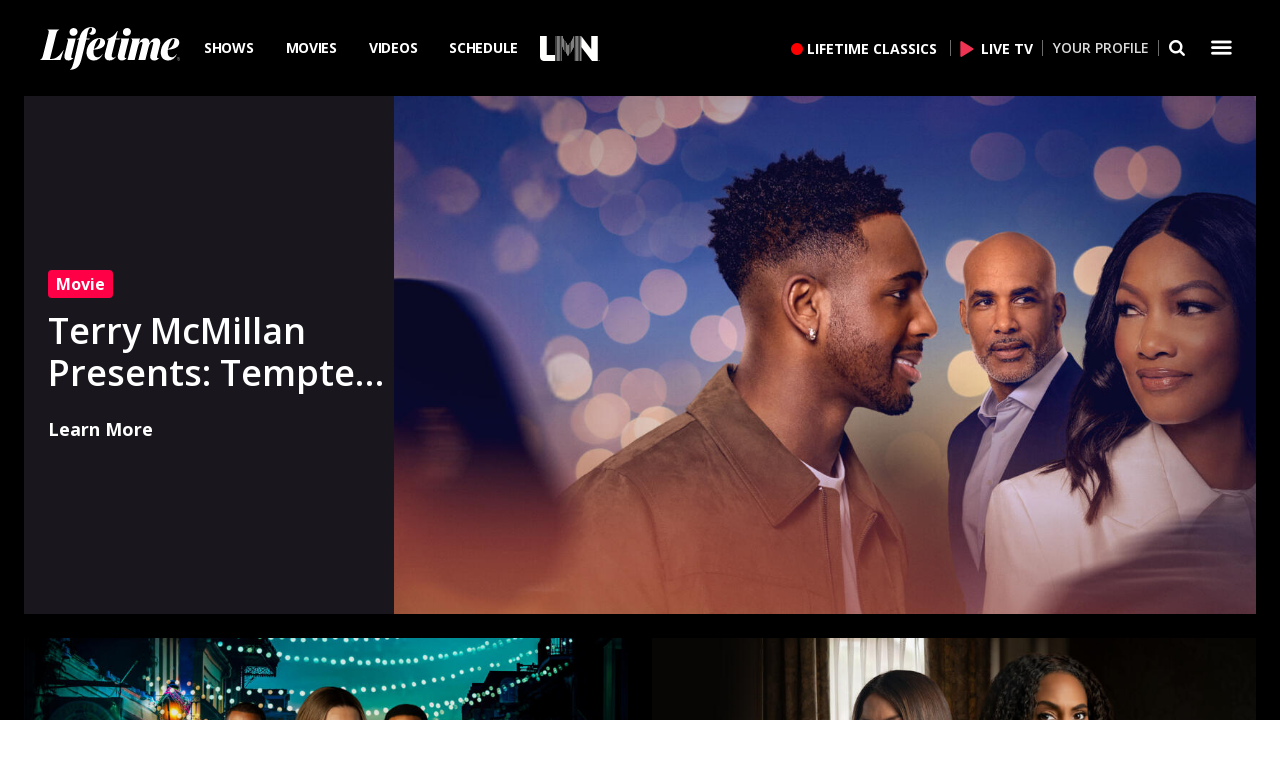

--- FILE ---
content_type: text/html; charset=utf-8
request_url: https://www.mylifetime.com/
body_size: 10355
content:
<!DOCTYPE html>
<html lang="en">
  <head>
    <title>Lifetime | Watch Your Favorite Shows &amp; Original Movies</title>

<meta http-equiv="Content-Type" content="text/html; charset=UTF-8" />
<meta name="description" content="Stream full episodes of Lifetime series and original movies, including Married At First Sight, Marrying Millions, Little Women Atlanta, and more." />
<meta name="viewport" content="width=device-width, initial-scale=1.0" />
<meta name="format-detection" content="telephone=no" />
<meta name="userAgent" content="Chrome 144.0.0 / Windows 10.0.0" />
<meta name="device" content="desktop" />
<meta name="aetnAppVersion" content="6.37.1" />
<meta name="robots" content="index, follow" />
<meta name="google-site-verification" content="fTUf2P9xt9sVpgu8Bx1bfWVf-Ya_2pWStL3WPxY2A00" />
<meta name="aetn:countryCode" content="US" />
<meta name="aetn:device" content="desktop" />
<meta name="aetn:platform" content="webcenter" />
<meta name="aetn:env" content="prod" />
<meta name="aetn:aetnEnv" content="prod" />
<meta name="aetn:brandKey" content="lifetime" />
<meta name="aetn:subBrand" content="" />
<meta name="aetn:brand" content="Lifetime" />
<meta name="aetn:template" content="homepage" />

<meta property="fb:app_id" content="124663637544966" />
<meta property="fb:admins" content="100001148659782" />
<meta property="og:site_name" content="Lifetime" />
<meta property="og:type" content="website" />
<meta property="og:title" content="Lifetime | Watch Your Favorite Shows &amp; Original Movies" />
<meta property="og:description" content="Stream full episodes of Lifetime series and original movies, including Married At First Sight, Marrying Millions, Little Women Atlanta, and more." />
<meta property="og:url" content="https://www.mylifetime.com/" />
<meta property="og:image" content="https://www.mylifetime.com/assets/images/lifetime/generic-thumb.jpg" />

<meta name="twitter:card" content="summary_large_image" />
<meta name="twitter:url" content="https://www.mylifetime.com/" />
<meta name="twitter:title" content="Lifetime | Watch Your Favorite Shows &amp; Original Movies" />
<meta name="twitter:description" content="Stream full episodes of Lifetime series and original movies, including Married At First Sight, Marrying Millions, Little Women Atlanta, and more." />
<meta name="twitter:site" content="@lifetimetv" />
<meta name="twitter:image" content="https://www.mylifetime.com/assets/images/lifetime/generic-thumb.jpg" />

<meta name="branch:deeplink:brand" content="Lifetime" />

<link rel="canonical" href="https://www.mylifetime.com/" />
<link rel="shortcut icon"href="/assets/images/lifetime/favicon.ico"type="image/x-icon" />
<link rel="apple-touch-icon"size="180x180"href="/assets/images/lifetime/apple-touch-icon.png" />
<link rel="icon"size="32x32"href="/assets/images/lifetime/favicon-32x32.png" />
<link rel="dns-prefetch" href="//cdn.watch.aetnd.com" />
<link rel="dns-prefetch" href="//pdk.watch.aetnd.com" />
<link rel="dns-prefetch" href="//fonts.googleapis.com" />
<link rel="dns-prefetch" href="//images.aetndigital.com" />
<link rel="dns-prefetch" href="//pdk.theplatform.com" />
<link rel="dns-prefetch" href="//adm.fwmrm.net" />
<link rel="dns-prefetch" href="//secure-us.imrworldwide.com" />
<link rel="dns-prefetch" href="//sb.scorecardresearch.com" />
<link rel="dns-prefetch" href="//entitlement.auth.adobe.com" />


    <script async defer src="https://launchpad-wrapper.privacymanager.io/3c9285c9-4ccc-4726-9363-b155eb8d3413/launchpad-liveramp.js"></script>
    <link href="https://fonts.googleapis.com/css2?family=DM+Sans:wght@400;500;600&family=Open+Sans:ital,wght@0,300..800;1,300..800&family=Open+Sans+Condensed:wght@700&family=Inter:wght@400;500;600;700&display=swap" rel="stylesheet">
    
      <link rel="stylesheet" type="text/css" href="/build/desktop/theme-lifetime.9c1e3b6a678644ceb0e3.css">
      <link rel="stylesheet" type="text/css" href="/build/desktop/7583.69669136954bea15d79d.css">
<link rel="stylesheet" type="text/css" href="/build/desktop/1215.87b04218d54779cfc07d.css">
<link rel="stylesheet" type="text/css" href="/build/desktop/6336.563c61ee4b3f3ed276aa.css">
<link rel="stylesheet" type="text/css" href="/build/desktop/homepage.42c1cd51daa2f059116d.css">
    
    <script src="/vendor/adobe-target-anti-flicker.js"></script><script src="/vendor/AppMeasurement.js"></script><script src="/vendor/VisitorAPI.js"></script><script src="/vendor/adobe-target.js"></script>
    <script>
      (function (w, d, s, l, i) {
        w[l] = w[l] || [];
        w[l].push({ 'gtm.start': new Date().getTime(), event: 'gtm.js' });
        var f = d.getElementsByTagName(s)[0],
          j = d.createElement(s),
          dl = l != 'dataLayer' ? '&l=' + l : '';
        j.async = true;
        j.src = 'https://www.googletagmanager.com/gtm.js?id=' + i + dl;
        f.parentNode.insertBefore(j, f);
      })(window, document, 'script', 'dataLayer', 'GTM-K8MTJHRL');
    </script>
    <script async src="https://www.googletagmanager.com/gtag/js?id=AW-851624024"></script>
    <script>
      window.dataLayer = window.dataLayer || [];
      function gtag(){dataLayer.push(arguments);}
      gtag('js', new Date());
      gtag('config', 'AW-851624024');

    </script>
    <script>
  (function(h,o,u,n,d) {
    h=h[d]=h[d]||{q:[],onReady:function(c){h.q.push(c)}}
    d=o.createElement(u);d.async=1;d.src=n
    n=o.getElementsByTagName(u)[0];n.parentNode.insertBefore(d,n)
  })(window,document,'script','https://www.datadoghq-browser-agent.com/us1/v6/datadog-rum.js','DD_RUM')
  window.DD_RUM.onReady(function() {
    window.DD_RUM.init({
      clientToken: 'pub769c7ea1ee7f0d9f19930e493eee09df',
      applicationId: 'c03e4873-24cd-480e-9ecd-3578ea4e0b33',
      // "site" refers to the Datadog site parameter of your organization
      // see https://docs.datadoghq.com/getting_started/site/
      site: 'datadoghq.com',
      service: 'webcenter-rum',
      env: 'prod',
      // Specify a version number to identify the deployed version of your application in Datadog
      version: '6.37.1',
      sessionSampleRate: 100,
      sessionReplaySampleRate: 0,
      defaultPrivacyLevel: 'mask-user-input',
    });
  })
</script>

  </head>
  <body class="hp signing ">
    <pageData id="page-data" data-title="Home" data-screen-type="Home" data-page-name="Home" data-screen-level-one="Home"></pageData>
    
    
    <div class="ad-wrapper " data-module-id="shared-gpt__ad"  data-ad-type="generic" data-tag-json="{&quot;id&quot;:&quot;ad_889&quot;,&quot;path&quot;:&quot;/5936/ltv.myltv.home/lifetimehome&quot;,&quot;size&quot;:&quot;[[1,1]]&quot;,&quot;network&quot;:5936,&quot;site&quot;:&quot;ltv.myltv.home&quot;,&quot;pos&quot;:&quot;mid1&quot;,&quot;s1&quot;:&quot;lifetimehome&quot;,&quot;pid&quot;:&quot;playlist_slug&quot;,&quot;test&quot;:&quot;&quot;}">
  <div class="ad" id="ad_889">
  </div>
</div>

    <div class="ad-wrapper " data-module-id="shared-gpt__ad"  data-ad-type="generic" data-tag-json="{&quot;id&quot;:&quot;ad_447&quot;,&quot;path&quot;:&quot;/5936/ltv.myltv.home/lifetimehome&quot;,&quot;size&quot;:&quot;[[1920,520]]&quot;,&quot;network&quot;:5936,&quot;site&quot;:&quot;ltv.myltv.home&quot;,&quot;pos&quot;:&quot;mid1&quot;,&quot;s1&quot;:&quot;lifetimehome&quot;,&quot;pid&quot;:&quot;playlist_slug&quot;,&quot;test&quot;:&quot;&quot;}">
  <div class="ad" id="ad_447">
  </div>
</div>

    <section class="main-container">
      
<header class="network-lifetime global-header main-header sso-profile-mode" data-module-id="shared-globalnav__header" >
    <div class="branch-journeys-top"></div>
  <div class="visible-mobile mobile-mvpd provider-details">
    <a href="" class="mvpd-logo mvpd-visit-link mvpd-mobile-logo hide" role="button" target="_blank">
      <img class="generic-tier-provider hide" src="/assets/images/icons/icon-cable-provider.svg" alt="Cable Provider">
    </a>
    <a href="" role="button" class="sign-out hide">Sign Out</a>
  </div>

  <div class="logo-container">
    <span class="skip-to-content" tabindex="0">Skip to content</span>
    <a href="/" class="logo-link" role="button" aria-label="Lifetime"><h1 class="logo" role="link" aria-label="Lifetime"></h1></a>
  </div>

    <ul class="header-links">
      <li><a id="" class="" role="button" href="/shows" target="_self">Shows</a></li>
      <li><a id="" class="" role="button" href="/movies" target="_self">Movies</a></li>
      <li><a id="" class="" role="button" href="/videos" target="_self">Videos</a></li>
      <li><a id="//h1[@class&#x3D;&quot;program-title&quot; and contains(text(), &quot;Schedule&quot;)]" class="" role="button" href="/schedule" target="_self">Schedule</a></li>
      <li><a id="" class="lmn-brand-logo" role="button" href="/lmn" target="_self">LMN</a></li>
    </ul>

  <div class="menu-wrapper">
      <div class="live-tv-container classics">
        <a href="https://play.mylifetime.com/channel/mafs-season-1-lean-back" role="button" class="live-tv-link classics-link" aria-label="Lifetime Classics">Lifetime Classics</a>
      </div>
    <div class="live-tv-container">
      <a href="https://play.mylifetime.com/live" class="live-tv-link play-button" aria-label="Live TV">
        <span class="icon icon-play"  role="button" aria-label="Click to Play"></span>
        <span class="label" aria-hidden="true">LIVE TV</span>
      </a>
    </div>
    <div class="user-actions no-mvpd hide">
      <div class="mvpd-logo ">
        <a href="" id="nav-mvpd-logo" role="button" class="has-options mvpd-desktop-logo">
          <img class="generic-tier-provider" src="/assets/images/icons/icon-cable-provider-dark.svg" alt="Cable Provider Drop Down Menu">
        </a>
        <div class="profile-section-content">
          <ul class="options" id="mvpdoptions">
            <li><a href="#" id="visit" role="button" class="mvpd-visit-link" tabindex="-1">Visit</a></li>
            <li><a href="#" id="mvpdsignout" role="button" class="sign-out" tabindex="-1">Sign Out</a></li>
          </ul>
        </div>
      </div>
      <div class="profile-signin">
        <div class="profile-icon has-options" tabindex="0" role="button" aria-label="Your profile">
          <span class="icon icon-profile" aria-hidden="true"></span>
        </div>
        <div class="profile-section-content profile-signin-content">
          <a href="" role="button" class="register sso-signup-link">Your Profile</a>
        </div>
      </div>
      <div class="user-option">
        <div class="profile-icon has-options" tabindex="0" aria-label="Your profile" role="button">
          <span class="icon icon-profile" aria-hidden="true"></span>
        </div>
        <div class="profile-section-content user-option-content">
          <a href="" class="profile has-options">
            <span class="sso-user-name">Your Profile</span>
            <span class="icon icon-down-open-mini"  aria-label="Dropdown"></span>
          </a>
          <ul class="options" id="menuoptions">
            <li><a id="profile-information" role="button" href="/profile/information">Profile</a></li>
            <li><a id="profile-signout" role="button" class="sso-sign-out" href="#">Sign Out</a></li>
          </ul>
        </div>
      </div>
    </div>

    <div class="icon-list">
      <div class="search ">
        <a id="open_shows_search" href="" class="icon icon-search" tabindex="0" aria-label="Search"></a>
        <div class="global-search">
          <gcse:searchbox-only resultsUrl="/search"></gcse:searchbox-only>
        </div>
      </div>
      <a href="" class="icon icon-menu" tabindex="0" aria-label="Dropdown menu" role="button"></a>
      <a href="" class="icon icon-cancel visible-desktop closekey" tabindex="-1" aria-label="Close Dropdown Menu"></a>
    </div>
  </div>
  <div class="navigation" role="dialog" aria-labelledby="navigation-title">
    <a href="" class="icon icon-cancel visible-desktop closekey" role="button" tabindex="-1" aria-label="Close Dropdown Menu"></a>
    <div class="hide" id="navigation-title">Navigation Menu</div>

    <div class="nav-head visible-mobile">
      <div class="user-actions ">
        <div class="profile-section-content profile-signin-content">
          <a href="" role="button" class="register sso-signup-link">Your Profile</a>
        </div>
        <div class="profile-section-content user-option-content">
          <a href="" role="button" class="profile has-options">
            <span class="sso-user-name">Your Profile</span>
          </a>
          <ul class="options">
            <li><a role="button" href="/profile/information">Profile</a></li>
            <li><a role="button" class="sso-sign-out" href="#">Sign Out</a></li>
          </ul>
        </div>
        <span class="icon icon-cancel" aria-label="Close" role="button" tabindex="0"></span>
      </div>

    </div>

    <div class="nav-wrapper nav-no-series ">

      <div class="global-nav">
        <div class="search-wrapper">
          <strong class="site-name"><a href="/"><span class="logo" title="Lifetime"></span><strong class="brand">Lifetime</strong></a></strong>
          <div class="search visible-mobile">
            <span class="icon icon-search" aria-label="Search" role="button" tabindex="0"></span>
            <div class="global-search">
              <gcse:searchbox-only resultsUrl="/search"></gcse:searchbox-only>
            </div>
          </div>
        </div>

          <ol class="global-nav-list">
              <li>
                <a href="https://play.mylifetime.com/live" role="button" rel="noopener" target="_self" aria-label="Live TV">Live TV</a>
              </li>
              <li>
                <a href="https://play.mylifetime.com/channel/mafs-season-1-lean-back" role="button" rel="noopener" target="_self" aria-label="Lifetime Classics">Lifetime Classics</a>
              </li>
              <li>
                <a href="/shows" role="button" rel="noopener" target="_self" aria-label="Shows">Shows</a>
              </li>
              <li>
                <a href="/movies" role="button" rel="noopener" target="_self" aria-label="Movies">Movies</a>
              </li>
              <li>
                <a href="/videos" role="button" rel="noopener" target="_self" aria-label="Videos">Videos</a>
              </li>
              <li>
                <a href="/schedule" role="button" rel="noopener" target="_self" aria-label="Schedule">Schedule</a>
              </li>
              <li>
                <a href="/lmn" role="button" rel="noopener" target="_self" aria-label="LMN">LMN</a>
              </li>
              <li>
                <a href="https://www.lifetimemovieclub.com/?cmpid=LMC_O_Site_LT_Menu" role="button" rel="noopener" target="_blank" aria-label="Lifetime Movie Club">Lifetime Movie Club</a>
              </li>
          </ol>

          <div class="brand-social">
            <ul>
              <li>
                <a href="https://www.facebook.com/lifetime" role="button" tabindex="0" class="icon icon-social-facebook" rel="me" target="_blank" aria-label="facebook (Opens in a new window)">
                  <span class="hidden">Link Lifetime on facebook</span>
                </a>
              </li>
              <li>
                <a href="https://x.com/lifetimetv" role="button" tabindex="0" class="icon icon-social-twitter" rel="me" target="_blank" aria-label="twitter (Opens in a new window)">
                  <span class="hidden">Link Lifetime on twitter</span>
                </a>
              </li>
              <li>
                <a href="https://www.youtube.com/user/Lifetime" role="button" tabindex="0" class="icon icon-social-youtube" rel="me" target="_blank" aria-label="youtube (Opens in a new window)">
                  <span class="hidden">Link Lifetime on youtube</span>
                </a>
              </li>
              <li>
                <a href="https://www.instagram.com/lifetimetv/" role="button" tabindex="0" class="icon icon-social-instagram" rel="me" target="_blank" aria-label="instagram (Opens in a new window)">
                  <span class="hidden">Link Lifetime on instagram</span>
                </a>
              </li>
              <li>
                <a href="https://www.tiktok.com/@officiallifetimetv" role="button" tabindex="0" class="icon icon-social-tiktok" rel="me" target="_blank" aria-label="tiktok (Opens in a new window)">
                  <span class="hidden">Link Lifetime on tiktok</span>
                </a>
              </li>
            </ul>

            <div class="email-signup signup-container">
              <a href="/emails/sign-up" role="button" id="emailsignup" target="_blank" >Email Me</a>
              <span class="icon icon-mail" tabindex="0" aria-hidden="true" rel="publisher"></span>
            </div>
          </div>
      </div>

    </div>
  </div>
</header>

      <div class="wrapper">
        <div class="feature-list feature-list-lifetime main-feature-list " data-module-id="shared-featured__tve-main">
		<div class="feature-item width-100 main-feature-item"  data-canonical="https://www.mylifetime.com/movies/terry-mcmillan-presents-tempted-2-love"  data-feature-type="link" data-program-id="">
			<figure class="feature-image-container">
				<picture class="feature-item-image">
					<source srcset="https://cropper.watch.aetnd.com/cdn.watch.aetnd.com/sites/5/2025/12/terry-mcmillan-presents-tempted-2-love-2048x1152-priority-feature-16x9-1.jpg?w=1800" media="(min-width: 1800px)"><source srcset="https://cropper.watch.aetnd.com/cdn.watch.aetnd.com/sites/5/2025/12/terry-mcmillan-presents-tempted-2-love-2048x1152-priority-feature-16x9-1.jpg?w=1280" media="(min-width: 1025px)"><source srcset="https://cropper.watch.aetnd.com/cdn.watch.aetnd.com/sites/5/2025/12/terry-mcmillan-presents-tempted-2-love-2048x1152-priority-feature-16x9-1.jpg?w=960" media="(min-width: 768px)"><source srcset="https://cropper.watch.aetnd.com/cdn.watch.aetnd.com/sites/5/2025/12/terry-mcmillan-presents-tempted-2-love-2048x1152-priority-feature-16x9-1.jpg?w=720" media="(min-width: 0px)">
					<img src="https://cropper.watch.aetnd.com/cdn.watch.aetnd.com/sites/5/2025/12/terry-mcmillan-presents-tempted-2-love-2048x1152-priority-feature-16x9-1.jpg?w=1440" alt="Terry McMillan Presents: Tempted 2 Love">
				</picture>
			</figure>
			<div class="feature-detail thread fluid-height">
				<span class="label">Movie</span>
				<h3 class="title">Terry McMillan Presents: Tempted 2 Love</h3>
				<strong class="meta"></strong>
						<a href="https://www.mylifetime.com/movies/terry-mcmillan-presents-tempted-2-love" class="action-link " aria-label="Movie: Terry McMillan Presents: Tempted 2 Love - Learn More">Learn More</a>
			</div>
		</div>
		<div class="feature-item width-50"  data-canonical="https://www.mylifetime.com/movies/mary-j-blige-presents-be-happy"  data-feature-type="link" data-program-id="">
			<figure class="feature-image-container">
				<picture class="feature-item-image">
					<source srcset="https://cropper.watch.aetnd.com/cdn.watch.aetnd.com/sites/5/2026/01/MARY-J-BLIGE-PRESENTS-BE-HAPPY-2048x1152-primary-16x9-1.jpg?w=1240" media="(min-width: 1800px)"><source srcset="https://cropper.watch.aetnd.com/cdn.watch.aetnd.com/sites/5/2026/01/MARY-J-BLIGE-PRESENTS-BE-HAPPY-2048x1152-primary-16x9-1.jpg?w=860" media="(min-width: 1025px)"><source srcset="https://cropper.watch.aetnd.com/cdn.watch.aetnd.com/sites/5/2026/01/MARY-J-BLIGE-PRESENTS-BE-HAPPY-2048x1152-primary-16x9-1.jpg?w=470" media="(min-width: 768px)"><source srcset="https://cropper.watch.aetnd.com/cdn.watch.aetnd.com/sites/5/2026/01/MARY-J-BLIGE-PRESENTS-BE-HAPPY-2048x1152-primary-16x9-1.jpg?w=720" media="(min-width: 0px)">
					<img src="https://cropper.watch.aetnd.com/cdn.watch.aetnd.com/sites/5/2026/01/MARY-J-BLIGE-PRESENTS-BE-HAPPY-2048x1152-primary-16x9-1.jpg?w=1440" alt="Mary J. Blige Presents: Be Happy">
				</picture>
			</figure>
			<div class="feature-detail thread fluid-height">
				<span class="label">Movie</span>
				<h3 class="title">Mary J. Blige Presents: Be Happy</h3>
				<strong class="meta">Premieres Sat., Feb. 7 at 8/7c; Stream Next Day</strong>
						<a href="https://www.mylifetime.com/movies/mary-j-blige-presents-be-happy" class="action-link " aria-label="Movie: Mary J. Blige Presents: Be Happy - Learn More">Learn More</a>
			</div>
		</div>
		<div class="feature-item width-50"  data-canonical="https://www.mylifetime.com/movies/our-dead-husband"  data-feature-type="link" data-program-id="">
			<figure class="feature-image-container">
				<picture class="feature-item-image">
					<source srcset="https://cropper.watch.aetnd.com/cdn.watch.aetnd.com/sites/5/2026/01/our-dead-husband-2048x1152-primary-16x9-1.jpg?w=1240" media="(min-width: 1800px)"><source srcset="https://cropper.watch.aetnd.com/cdn.watch.aetnd.com/sites/5/2026/01/our-dead-husband-2048x1152-primary-16x9-1.jpg?w=860" media="(min-width: 1025px)"><source srcset="https://cropper.watch.aetnd.com/cdn.watch.aetnd.com/sites/5/2026/01/our-dead-husband-2048x1152-primary-16x9-1.jpg?w=470" media="(min-width: 768px)"><source srcset="https://cropper.watch.aetnd.com/cdn.watch.aetnd.com/sites/5/2026/01/our-dead-husband-2048x1152-primary-16x9-1.jpg?w=720" media="(min-width: 0px)">
					<img src="https://cropper.watch.aetnd.com/cdn.watch.aetnd.com/sites/5/2026/01/our-dead-husband-2048x1152-primary-16x9-1.jpg?w=1440" alt="Our Dead Husband">
				</picture>
			</figure>
			<div class="feature-detail thread fluid-height">
				<span class="label">Movie</span>
				<h3 class="title">Our Dead Husband</h3>
				<strong class="meta">Premieres Sun., Feb. 1 at 8/7c; Stream Next Day</strong>
						<a href="https://www.mylifetime.com/movies/our-dead-husband" class="action-link " aria-label="Movie: Our Dead Husband - Learn More">Learn More</a>
			</div>
		</div>
</div>

            <div class="section free-episodes" data-module-id="shared-featured__card-group">
    <h2 class="title">
      Free to Watch
    </h2>
    <div class="card-group grid-3-column"><div class="card">
            <a tabindex="0" href="https://play.mylifetime.com/shows/abbys-ultimate-dance-competition" aria-label="Dance Moms: Abby's Ultimate Dance Competition, 22 episodes">
              <div class="image-container "  aria-hidden="true">
                    <picture>
                      <source srcset="https://cropper.watch.aetnd.com/cdn.watch.aetnd.com/sites/5/2021/02/abbys-ultimate-dance-competition-2048x1152-promo-16x9-1.jpg?w=400" media="(min-width: 1025px)"><source srcset="https://cropper.watch.aetnd.com/cdn.watch.aetnd.com/sites/5/2021/02/abbys-ultimate-dance-competition-2048x1152-promo-16x9-1.jpg?w=316" media="(min-width: 768px)"><source srcset="https://cropper.watch.aetnd.com/cdn.watch.aetnd.com/sites/5/2021/02/abbys-ultimate-dance-competition-2048x1152-promo-16x9-1.jpg?w=720" media="(min-width: 550px)"><source srcset="https://cropper.watch.aetnd.com/cdn.watch.aetnd.com/sites/5/2021/02/abbys-ultimate-dance-competition-2048x1152-promo-16x9-1.jpg?w=520" media="(min-width: 400px)"><source srcset="https://cropper.watch.aetnd.com/cdn.watch.aetnd.com/sites/5/2021/02/abbys-ultimate-dance-competition-2048x1152-promo-16x9-1.jpg?w=360" media="(min-width: 0px)">
                      <img src="https://cropper.watch.aetnd.com/cdn.watch.aetnd.com/sites/5/2021/02/abbys-ultimate-dance-competition-2048x1152-promo-16x9-1.jpg" alt="Dance Moms: Abby's Ultimate Dance Competition">
                    </picture>
              </div>
              <div class="meta-container" aria-hidden="true">
                  <h3 class="title">Dance Moms: Abby's Ultimate Dance Competition</h3>
                    <span class="subheading">22 episodes</span>
              </div>
            </a>
        </div><div class="card">
            <a tabindex="0" href="https://play.mylifetime.com/shows/arranged" aria-label="Arranged, 27 episodes">
              <div class="image-container "  aria-hidden="true">
                    <picture>
                      <source srcset="https://cropper.watch.aetnd.com/cdn.watch.aetnd.com/sites/5/2015/05/arranged-2048x1152-promo-16x9-1.jpg?w=400" media="(min-width: 1025px)"><source srcset="https://cropper.watch.aetnd.com/cdn.watch.aetnd.com/sites/5/2015/05/arranged-2048x1152-promo-16x9-1.jpg?w=316" media="(min-width: 768px)"><source srcset="https://cropper.watch.aetnd.com/cdn.watch.aetnd.com/sites/5/2015/05/arranged-2048x1152-promo-16x9-1.jpg?w=720" media="(min-width: 550px)"><source srcset="https://cropper.watch.aetnd.com/cdn.watch.aetnd.com/sites/5/2015/05/arranged-2048x1152-promo-16x9-1.jpg?w=520" media="(min-width: 400px)"><source srcset="https://cropper.watch.aetnd.com/cdn.watch.aetnd.com/sites/5/2015/05/arranged-2048x1152-promo-16x9-1.jpg?w=360" media="(min-width: 0px)">
                      <img src="https://cropper.watch.aetnd.com/cdn.watch.aetnd.com/sites/5/2015/05/arranged-2048x1152-promo-16x9-1.jpg" alt="Arranged">
                    </picture>
              </div>
              <div class="meta-container" aria-hidden="true">
                  <h3 class="title">Arranged</h3>
                    <span class="subheading">27 episodes</span>
              </div>
            </a>
        </div><div class="card">
            <a tabindex="0" href="https://play.mylifetime.com/shows/textmewhenyougethome" aria-label="#TextMeWhenYouGetHome, 10 episodes">
              <div class="image-container "  aria-hidden="true">
                    <picture>
                      <source srcset="https://cropper.watch.aetnd.com/cdn.watch.aetnd.com/sites/5/2022/05/TextMeWhenYouGetHome-2048x1152-promo-16x9-1.jpg?w=400" media="(min-width: 1025px)"><source srcset="https://cropper.watch.aetnd.com/cdn.watch.aetnd.com/sites/5/2022/05/TextMeWhenYouGetHome-2048x1152-promo-16x9-1.jpg?w=316" media="(min-width: 768px)"><source srcset="https://cropper.watch.aetnd.com/cdn.watch.aetnd.com/sites/5/2022/05/TextMeWhenYouGetHome-2048x1152-promo-16x9-1.jpg?w=720" media="(min-width: 550px)"><source srcset="https://cropper.watch.aetnd.com/cdn.watch.aetnd.com/sites/5/2022/05/TextMeWhenYouGetHome-2048x1152-promo-16x9-1.jpg?w=520" media="(min-width: 400px)"><source srcset="https://cropper.watch.aetnd.com/cdn.watch.aetnd.com/sites/5/2022/05/TextMeWhenYouGetHome-2048x1152-promo-16x9-1.jpg?w=360" media="(min-width: 0px)">
                      <img src="https://cropper.watch.aetnd.com/cdn.watch.aetnd.com/sites/5/2022/05/TextMeWhenYouGetHome-2048x1152-promo-16x9-1.jpg" alt="#TextMeWhenYouGetHome">
                    </picture>
              </div>
              <div class="meta-container" aria-hidden="true">
                  <h3 class="title">#TextMeWhenYouGetHome</h3>
                    <span class="subheading">10 episodes</span>
              </div>
            </a>
        </div><div class="card">
            <a tabindex="0" href="https://play.mylifetime.com/shows/married-at-first-sight" aria-label="Married at First Sight, 366 episodes">
              <div class="image-container "  aria-hidden="true">
                    <picture>
                      <source srcset="https://cropper.watch.aetnd.com/cdn.watch.aetnd.com/sites/5/2020/12/mafs-s12-2048x1152-promo-16x9-1.jpg?w=400" media="(min-width: 1025px)"><source srcset="https://cropper.watch.aetnd.com/cdn.watch.aetnd.com/sites/5/2020/12/mafs-s12-2048x1152-promo-16x9-1.jpg?w=316" media="(min-width: 768px)"><source srcset="https://cropper.watch.aetnd.com/cdn.watch.aetnd.com/sites/5/2020/12/mafs-s12-2048x1152-promo-16x9-1.jpg?w=720" media="(min-width: 550px)"><source srcset="https://cropper.watch.aetnd.com/cdn.watch.aetnd.com/sites/5/2020/12/mafs-s12-2048x1152-promo-16x9-1.jpg?w=520" media="(min-width: 400px)"><source srcset="https://cropper.watch.aetnd.com/cdn.watch.aetnd.com/sites/5/2020/12/mafs-s12-2048x1152-promo-16x9-1.jpg?w=360" media="(min-width: 0px)">
                      <img src="https://cropper.watch.aetnd.com/cdn.watch.aetnd.com/sites/5/2020/12/mafs-s12-2048x1152-promo-16x9-1.jpg" alt="Married at First Sight">
                    </picture>
              </div>
              <div class="meta-container" aria-hidden="true">
                  <h3 class="title">Married at First Sight</h3>
                    <span class="subheading">366 episodes</span>
              </div>
            </a>
        </div><div class="card">
            <a tabindex="0" href="https://play.mylifetime.com/shows/little-women-la" aria-label="Little Women: LA, 23 episodes">
              <div class="image-container "  aria-hidden="true">
                    <picture>
                      <source srcset="https://cropper.watch.aetnd.com/cdn.watch.aetnd.com/sites/5/2015/05/little-women-LA-s8-desktop-2048x1152.jpg?w=400" media="(min-width: 1025px)"><source srcset="https://cropper.watch.aetnd.com/cdn.watch.aetnd.com/sites/5/2015/05/little-women-LA-s8-desktop-2048x1152.jpg?w=316" media="(min-width: 768px)"><source srcset="https://cropper.watch.aetnd.com/cdn.watch.aetnd.com/sites/5/2015/05/little-women-LA-s8-desktop-2048x1152.jpg?w=720" media="(min-width: 550px)"><source srcset="https://cropper.watch.aetnd.com/cdn.watch.aetnd.com/sites/5/2015/05/little-women-LA-s8-desktop-2048x1152.jpg?w=520" media="(min-width: 400px)"><source srcset="https://cropper.watch.aetnd.com/cdn.watch.aetnd.com/sites/5/2015/05/little-women-LA-s8-desktop-2048x1152.jpg?w=360" media="(min-width: 0px)">
                      <img src="https://cropper.watch.aetnd.com/cdn.watch.aetnd.com/sites/5/2015/05/little-women-LA-s8-desktop-2048x1152.jpg" alt="Little Women: LA">
                    </picture>
              </div>
              <div class="meta-container" aria-hidden="true">
                  <h3 class="title">Little Women: LA</h3>
                    <span class="subheading">23 episodes</span>
              </div>
            </a>
        </div><div class="card">
            <a tabindex="0" href="https://play.mylifetime.com/shows/bring-it" aria-label="Bring It!, 100 episodes">
              <div class="image-container "  aria-hidden="true">
                    <picture>
                      <source srcset="https://cropper.watch.aetnd.com/cdn.watch.aetnd.com/sites/5/2015/05/bring-it-s5b-show-index-1920x1080.jpg?w=400" media="(min-width: 1025px)"><source srcset="https://cropper.watch.aetnd.com/cdn.watch.aetnd.com/sites/5/2015/05/bring-it-s5b-show-index-1920x1080.jpg?w=316" media="(min-width: 768px)"><source srcset="https://cropper.watch.aetnd.com/cdn.watch.aetnd.com/sites/5/2015/05/bring-it-s5b-show-index-1920x1080.jpg?w=720" media="(min-width: 550px)"><source srcset="https://cropper.watch.aetnd.com/cdn.watch.aetnd.com/sites/5/2015/05/bring-it-s5b-show-index-1920x1080.jpg?w=520" media="(min-width: 400px)"><source srcset="https://cropper.watch.aetnd.com/cdn.watch.aetnd.com/sites/5/2015/05/bring-it-s5b-show-index-1920x1080.jpg?w=360" media="(min-width: 0px)">
                      <img src="https://cropper.watch.aetnd.com/cdn.watch.aetnd.com/sites/5/2015/05/bring-it-s5b-show-index-1920x1080.jpg" alt="Bring It!">
                    </picture>
              </div>
              <div class="meta-container" aria-hidden="true">
                  <h3 class="title">Bring It!</h3>
                    <span class="subheading">100 episodes</span>
              </div>
            </a>
        </div><div class="card">
            <a tabindex="0" href="https://play.mylifetime.com/shows/little-women-atlanta" aria-label="Little Women: Atlanta, 77 episodes">
              <div class="image-container "  aria-hidden="true">
                    <picture>
                      <source srcset="https://cropper.watch.aetnd.com/cdn.watch.aetnd.com/sites/5/2021/01/key-art-template2048x1152-promo-16x9-1.jpg?w=400" media="(min-width: 1025px)"><source srcset="https://cropper.watch.aetnd.com/cdn.watch.aetnd.com/sites/5/2021/01/key-art-template2048x1152-promo-16x9-1.jpg?w=316" media="(min-width: 768px)"><source srcset="https://cropper.watch.aetnd.com/cdn.watch.aetnd.com/sites/5/2021/01/key-art-template2048x1152-promo-16x9-1.jpg?w=720" media="(min-width: 550px)"><source srcset="https://cropper.watch.aetnd.com/cdn.watch.aetnd.com/sites/5/2021/01/key-art-template2048x1152-promo-16x9-1.jpg?w=520" media="(min-width: 400px)"><source srcset="https://cropper.watch.aetnd.com/cdn.watch.aetnd.com/sites/5/2021/01/key-art-template2048x1152-promo-16x9-1.jpg?w=360" media="(min-width: 0px)">
                      <img src="https://cropper.watch.aetnd.com/cdn.watch.aetnd.com/sites/5/2021/01/key-art-template2048x1152-promo-16x9-1.jpg" alt="Little Women: Atlanta">
                    </picture>
              </div>
              <div class="meta-container" aria-hidden="true">
                  <h3 class="title">Little Women: Atlanta</h3>
                    <span class="subheading">77 episodes</span>
              </div>
            </a>
        </div><div class="card">
            <a tabindex="0" href="https://play.mylifetime.com/shows/dance-moms" aria-label="Dance Moms, 242 episodes">
              <div class="image-container "  aria-hidden="true">
                    <picture>
                      <source srcset="https://cropper.watch.aetnd.com/cdn.watch.aetnd.com/sites/5/2015/05/dance-moms-s8-2048x1152-promo-16x9-1.jpg?w=400" media="(min-width: 1025px)"><source srcset="https://cropper.watch.aetnd.com/cdn.watch.aetnd.com/sites/5/2015/05/dance-moms-s8-2048x1152-promo-16x9-1.jpg?w=316" media="(min-width: 768px)"><source srcset="https://cropper.watch.aetnd.com/cdn.watch.aetnd.com/sites/5/2015/05/dance-moms-s8-2048x1152-promo-16x9-1.jpg?w=720" media="(min-width: 550px)"><source srcset="https://cropper.watch.aetnd.com/cdn.watch.aetnd.com/sites/5/2015/05/dance-moms-s8-2048x1152-promo-16x9-1.jpg?w=520" media="(min-width: 400px)"><source srcset="https://cropper.watch.aetnd.com/cdn.watch.aetnd.com/sites/5/2015/05/dance-moms-s8-2048x1152-promo-16x9-1.jpg?w=360" media="(min-width: 0px)">
                      <img src="https://cropper.watch.aetnd.com/cdn.watch.aetnd.com/sites/5/2015/05/dance-moms-s8-2048x1152-promo-16x9-1.jpg" alt="Dance Moms">
                    </picture>
              </div>
              <div class="meta-container" aria-hidden="true">
                  <h3 class="title">Dance Moms</h3>
                    <span class="subheading">242 episodes</span>
              </div>
            </a>
        </div><div class="card">
            <a tabindex="0" href="https://play.mylifetime.com/shows/the-rap-game" aria-label="The Rap Game, 53 episodes">
              <div class="image-container "  aria-hidden="true">
                    <picture>
                      <source srcset="https://cropper.watch.aetnd.com/cdn.watch.aetnd.com/sites/5/2015/11/the-rap-game-S5-show-index-1920x1080.jpg?w=400" media="(min-width: 1025px)"><source srcset="https://cropper.watch.aetnd.com/cdn.watch.aetnd.com/sites/5/2015/11/the-rap-game-S5-show-index-1920x1080.jpg?w=316" media="(min-width: 768px)"><source srcset="https://cropper.watch.aetnd.com/cdn.watch.aetnd.com/sites/5/2015/11/the-rap-game-S5-show-index-1920x1080.jpg?w=720" media="(min-width: 550px)"><source srcset="https://cropper.watch.aetnd.com/cdn.watch.aetnd.com/sites/5/2015/11/the-rap-game-S5-show-index-1920x1080.jpg?w=520" media="(min-width: 400px)"><source srcset="https://cropper.watch.aetnd.com/cdn.watch.aetnd.com/sites/5/2015/11/the-rap-game-S5-show-index-1920x1080.jpg?w=360" media="(min-width: 0px)">
                      <img src="https://cropper.watch.aetnd.com/cdn.watch.aetnd.com/sites/5/2015/11/the-rap-game-S5-show-index-1920x1080.jpg" alt="The Rap Game">
                    </picture>
              </div>
              <div class="meta-container" aria-hidden="true">
                  <h3 class="title">The Rap Game</h3>
                    <span class="subheading">53 episodes</span>
              </div>
            </a>
        </div></div>
  </div>

   <div class="section svod" data-module-id="shared-featured__card-group">
    <h2 class="title">
      Lifetime Movie Club
    </h2>
    <div class="card-group grid-1-column"><div class="card">
            <a tabindex="0" href="https://www.lifetimemovieclub.com/" aria-label="Start Your 7-Day Free Trial!, Stream hundreds of Lifetime movies from beloved classics to hidden gems.">
              <div class="image-container "  aria-hidden="true">
                    <picture>
                      <source srcset="https://cropper.watch.aetnd.com/cdn.watch.aetnd.com/sites/5/2021/12/svod-key-art-brand-websites-lmc-16x9-v72524.jpg?w=840" media="(min-width: 1025px)"><source srcset="https://cropper.watch.aetnd.com/cdn.watch.aetnd.com/sites/5/2021/12/svod-key-art-brand-websites-lmc-16x9-v72524.jpg?w=570" media="(min-width: 400px)"><source srcset="https://cropper.watch.aetnd.com/cdn.watch.aetnd.com/sites/5/2021/12/svod-key-art-brand-websites-lmc-16x9-v72524.jpg?w=360" media="(min-width: 0px)">
                      <img src="https://cropper.watch.aetnd.com/cdn.watch.aetnd.com/sites/5/2021/12/svod-key-art-brand-websites-lmc-16x9-v72524.jpg" alt="Start Your 7-Day Free Trial!">
                    </picture>
              </div>
              <div class="meta-container" aria-hidden="true">
                  <h3 class="title">Start Your 7-Day Free Trial!</h3>
                    <span class="subheading">Stream hundreds of Lifetime movies from beloved classics to hidden gems.</span>
              </div>
            </a>
        </div></div>
  </div>

   <div class="section coming-soon" data-module-id="shared-featured__card-group">
    <h2 class="title">
      Coming Soon
    </h2>
    <div class="card-group grid-3-column"><div class="card">
            <a tabindex="0" href="/movies/mary-j-blige-presents-be-happy" aria-label="Mary J. Blige Presents Be Happy">
              <div class="image-container "  aria-hidden="true">
                    <picture>
                      <source srcset="https://cropper.watch.aetnd.com/cdn.watch.aetnd.com/sites/5/2026/01/MARY-J-BLIGE-PRESENTS-BE-HAPPY-2048x1152-promo-16x9-1.jpg?w=400" media="(min-width: 1025px)"><source srcset="https://cropper.watch.aetnd.com/cdn.watch.aetnd.com/sites/5/2026/01/MARY-J-BLIGE-PRESENTS-BE-HAPPY-2048x1152-promo-16x9-1.jpg?w=316" media="(min-width: 768px)"><source srcset="https://cropper.watch.aetnd.com/cdn.watch.aetnd.com/sites/5/2026/01/MARY-J-BLIGE-PRESENTS-BE-HAPPY-2048x1152-promo-16x9-1.jpg?w=720" media="(min-width: 550px)"><source srcset="https://cropper.watch.aetnd.com/cdn.watch.aetnd.com/sites/5/2026/01/MARY-J-BLIGE-PRESENTS-BE-HAPPY-2048x1152-promo-16x9-1.jpg?w=520" media="(min-width: 400px)"><source srcset="https://cropper.watch.aetnd.com/cdn.watch.aetnd.com/sites/5/2026/01/MARY-J-BLIGE-PRESENTS-BE-HAPPY-2048x1152-promo-16x9-1.jpg?w=360" media="(min-width: 0px)">
                      <img src="https://cropper.watch.aetnd.com/cdn.watch.aetnd.com/sites/5/2026/01/MARY-J-BLIGE-PRESENTS-BE-HAPPY-2048x1152-promo-16x9-1.jpg" alt="Mary J. Blige Presents Be Happy">
                    </picture>
              </div>
              <div class="meta-container" aria-hidden="true">
                  <h3 class="title">Mary J. Blige Presents Be Happy</h3>
                    <span class="tuneininfo">Premieres Sat., Feb. 7 at 8/7c; Stream Next Day</span>
              </div>
            </a>
        </div><div class="card">
            <a tabindex="0" href="/movies/double-double-trouble" aria-label="Double Double Trouble">
              <div class="image-container "  aria-hidden="true">
                    <picture>
                      <source srcset="https://cropper.watch.aetnd.com/cdn.watch.aetnd.com/sites/5/2026/01/double-double-trouble-2048x1152-promo-16x9-1.jpg?w=400" media="(min-width: 1025px)"><source srcset="https://cropper.watch.aetnd.com/cdn.watch.aetnd.com/sites/5/2026/01/double-double-trouble-2048x1152-promo-16x9-1.jpg?w=316" media="(min-width: 768px)"><source srcset="https://cropper.watch.aetnd.com/cdn.watch.aetnd.com/sites/5/2026/01/double-double-trouble-2048x1152-promo-16x9-1.jpg?w=720" media="(min-width: 550px)"><source srcset="https://cropper.watch.aetnd.com/cdn.watch.aetnd.com/sites/5/2026/01/double-double-trouble-2048x1152-promo-16x9-1.jpg?w=520" media="(min-width: 400px)"><source srcset="https://cropper.watch.aetnd.com/cdn.watch.aetnd.com/sites/5/2026/01/double-double-trouble-2048x1152-promo-16x9-1.jpg?w=360" media="(min-width: 0px)">
                      <img src="https://cropper.watch.aetnd.com/cdn.watch.aetnd.com/sites/5/2026/01/double-double-trouble-2048x1152-promo-16x9-1.jpg" alt="Double Double Trouble">
                    </picture>
              </div>
              <div class="meta-container" aria-hidden="true">
                  <h3 class="title">Double Double Trouble</h3>
                    <span class="tuneininfo">Premieres Sat., Feb. 21 at 8/7c; Stream Next Day</span>
              </div>
            </a>
        </div><div class="card">
            <a tabindex="0" href="/movies/murder-and-mayhem-at-mardi-gras" aria-label="Murder and Mayhem at Mardi Gras">
              <div class="image-container "  aria-hidden="true">
                    <picture>
                      <source srcset="https://cropper.watch.aetnd.com/cdn.watch.aetnd.com/sites/5/2026/01/murder-and-mayhem-at-mardi-gras-2048x1152-promo-16x9-1.jpg?w=400" media="(min-width: 1025px)"><source srcset="https://cropper.watch.aetnd.com/cdn.watch.aetnd.com/sites/5/2026/01/murder-and-mayhem-at-mardi-gras-2048x1152-promo-16x9-1.jpg?w=316" media="(min-width: 768px)"><source srcset="https://cropper.watch.aetnd.com/cdn.watch.aetnd.com/sites/5/2026/01/murder-and-mayhem-at-mardi-gras-2048x1152-promo-16x9-1.jpg?w=720" media="(min-width: 550px)"><source srcset="https://cropper.watch.aetnd.com/cdn.watch.aetnd.com/sites/5/2026/01/murder-and-mayhem-at-mardi-gras-2048x1152-promo-16x9-1.jpg?w=520" media="(min-width: 400px)"><source srcset="https://cropper.watch.aetnd.com/cdn.watch.aetnd.com/sites/5/2026/01/murder-and-mayhem-at-mardi-gras-2048x1152-promo-16x9-1.jpg?w=360" media="(min-width: 0px)">
                      <img src="https://cropper.watch.aetnd.com/cdn.watch.aetnd.com/sites/5/2026/01/murder-and-mayhem-at-mardi-gras-2048x1152-promo-16x9-1.jpg" alt="Murder and Mayhem at Mardi Gras">
                    </picture>
              </div>
              <div class="meta-container" aria-hidden="true">
                  <h3 class="title">Murder and Mayhem at Mardi Gras</h3>
                    <span class="tuneininfo">Premieres Sun., Feb. 15 at 8/7c; Stream Next Day</span>
              </div>
            </a>
        </div></div>
  </div>

 
        <div class="content-ad">
          
        </div>
        
        <aside class="content-flex content-2-border-wh">
          <div id="sticky-email-updates" class="show-newsletter-container series-landing show-compact "
     data-source-desktop="" data-source-mobile="" data-inline-title="Get Instant Access to Free Updates"
     data-module-id="shared-shownewsletter">
  <div id="close-newsletter" role="button" aria-label="Close newsletter pop-up window" class="close-button"
       tabindex="0">
    <i class="icon icon-close"></i>
  </div>
  <div class="newsletter-signup-container show-newsletter expanded clearfix">
    <header class="show-newsletter-header">
      <h2 class="content-label-2">Get Instant Access to Free Updates</h2>
        <p class="newsletter-description">Don’t Miss Out on Lifetime news, behind the scenes content, and more.</p>
    </header>
    <div class="newsletter-form">
      <form action="/vip/api/lifetime/newsletters/subscribe" class="clearfix" data-brand-lid="l_opt_blasts" novalidate>
        <div class="signup-row">
          <div class="email-fs">
            <input type="email" class="email" name="email" placeholder="Email Address" maxlength="154"
                   aria-label="Email Address to subscribe to Get Instant Access to Free Updates updates" role="textbox">
            <small class="error-msg">Please enter a valid email address</small>
          </div>

          <input type="hidden" name="lid" value="l_opt_blasts_show">
          <input type="hidden" name="data[source]" value="">
          <input type="hidden" name="surveyExperimentFlag" value="">
          <input type="submit" class="submit" value="Sign Me Up">
        </div>
      </form>
      <div class="footernote">
        <small>By submitting your information, you agree to receive emails from Lifetime and A+E Global Media. You
          can opt out at any time. You must be 16 years or older and a resident of the United States.</small>
        <strong>More details: </strong>

        <ul class="links">
          <li><a rel="noopener" href="https://www.aegm.com/consumer-privacy-policy" target="_blank">Privacy Policy</a></li>
          <li><a rel="noopener" href="https://www.aegm.com/consumer-terms-of-use" target="_blank">Terms of Use</a></li>
          <li><a rel="noopener" href="https://support.mylifetime.com/" target="_blank">Contact Us</a></li>
        </ul>
      </div>
    </div>
    <div class="newsletter-response"></div>
  </div>
</div>

        </aside>
      </div>
          <footer class="global-footer  lifetime-footer"
            data-module-id="shared-footer">
      <div class="head-section">
        <a class="aetn-wrapper" href="https://www.aegm.com">
          <strong class="aetn">A+E Global Media</strong>
        </a>
      </div>
      <div class="container footer-sections">
        <div class="footer-section footer-section-dyn">
          <div class="footer-inner-section">
            <a href="/" class="footer-logo "
               aria-label="Lifetime homepage"></a>
              <ul class="footer-brand-links-list">
                  <li class="footer-text-li"><a rel="noopener" class="footer-text-li-link" href="/apps" >Lifetime Apps</a></li>
                  <li class="footer-text-li"><a rel="noopener" class="footer-text-li-link" href="https://www.lifetimemovieclub.com?cmpid&#x3D;LMC_O_Site_LT_Footer" >Lifetime Movie Club</a></li>
                  <li class="footer-text-li"><a rel="noopener" class="footer-text-li-link" href="/emails/sign-up" >Newsletter Sign Up</a></li>
                  <li class="footer-text-li"><a rel="noopener" class="footer-text-li-link" href="https://www.lifetimeloyals.com/h/s/6YnQnw9RKtOKJjdNtgXLLe" >Share Your Opinions</a></li>
                  <li class="footer-text-li"><a rel="noopener" class="footer-text-li-link" href="https://support.mylifetime.com" >FAQ / Contact Us</a></li>
              </ul>
              <ul class="footer-social">
                  <li class="footer-social-item">
                    <a rel=me href="https://www.facebook.com/lifetime" tabindex="0"
                       class="icon icon-social-facebook" target=_blank
                       aria-label=" on facebook">
                    </a>
                  </li>
                  <li class="footer-social-item">
                    <a rel=me href="https://x.com/lifetimetv" tabindex="0"
                       class="icon icon-social-twitter" target=_blank
                       aria-label=" on twitter">
                    </a>
                  </li>
                  <li class="footer-social-item">
                    <a rel=me href="https://www.youtube.com/user/Lifetime" tabindex="0"
                       class="icon icon-social-youtube" target=_blank
                       aria-label=" on youtube">
                    </a>
                  </li>
                  <li class="footer-social-item">
                    <a rel=me href="https://www.instagram.com/lifetimetv/" tabindex="0"
                       class="icon icon-social-instagram" target=_blank
                       aria-label=" on instagram">
                    </a>
                  </li>
                  <li class="footer-social-item">
                    <a rel=me href="https://www.tiktok.com/@officiallifetimetv" tabindex="0"
                       class="icon icon-social-tiktok" target=_blank
                       aria-label=" on tiktok">
                    </a>
                  </li>
              </ul>
              <small class="footer-small-text">&copy; 2026, A&E Television Networks, LLC. All Rights
                Reserved.</small>
          </div>
        </div>
        <div class="footer-section footer-section-fixed">
          <div class="footer-inner-section footer-network">
            <div class="channel-logos">
              <div class="channel-logos-row">
                <ul class="channel-logos-list">
                    <li class="channel-logos-li">
                      <a rel="noopener" href="https://www.aetv.com" class="channel-logos-li-link"
                         aria-label="AETV homepage">
                        <img src="/assets/images/aetv/logo.svg" alt="AETV homepage" class="channel-logos-image ae-logo" />
                      </a>
                    </li>
                    <li class="channel-logos-li">
                      <a rel="noopener" href="https://www.history.com" class="channel-logos-li-link"
                         aria-label="history homepage">
                        <img src="/assets/images/history/logo-black-rtm.svg" alt="history homepage" class="channel-logos-image h-logo" />
                      </a>
                    </li>
                    <li class="channel-logos-li">
                      <a rel="noopener" href="https://www.mylifetime.com/lmn" class="channel-logos-li-link"
                         aria-label="lmn homepage">
                        <img src="/assets/images/lmn/logo-black-rtm.svg" alt="lmn homepage" class="channel-logos-image lmn-logo" />
                      </a>
                    </li>
                    <li class="channel-logos-li">
                      <a rel="noopener" href="https://www.fyi.tv" class="channel-logos-li-link"
                         aria-label="fyi homepage">
                        <img src="/assets/images/fyi/logo-black-rtm.svg" alt="fyi homepage" class="channel-logos-image fyi-logo" />
                      </a>
                    </li>
                    <li class="channel-logos-li">
                      <a rel="noopener" href="https://viceland.com/en_us" class="channel-logos-li-link"
                         aria-label="viceland homepage">
                        <img src="/assets/images/vicetv/logo-black.svg" alt="viceland homepage" class="channel-logos-image viceland-logo" />
                      </a>
                    </li>
                </ul>
              </div>
              <div class="channel-logos-row">
                <ul class="channel-logos-list">
                    <li class="channel-logos-li">
                      <a href="/leaving-ae/genbio?referrerUrl&#x3D;https%3A%2F%2Fwww.biography.com%2F" class="channel-logos-li-link"
                         aria-label="biography homepage"
                          target="_blank" rel="noopener noreferrer" 
                      >
                        <img src="/assets/images/biography/logo-black-rtm.svg" alt="biography homepage" class="channel-logos-image biography-logo" />
                      </a>
                    </li>
                    <li class="channel-logos-li">
                      <a href="https://www.crimeandinvestigationnetwork.com" class="channel-logos-li-link"
                         aria-label="crime and investigation homepage"
                          rel="noopener" 
                      >
                        <img src="/assets/images/crimeandinvestigation/logo-black-rtm.svg" alt="crime and investigation homepage" class="channel-logos-image crime-and-investigation-logo" />
                      </a>
                    </li>
                    <li class="channel-logos-li">
                      <a href="https://www.mylifetime.com/lrw/schedule" class="channel-logos-li-link"
                         aria-label="lrw schedule page"
                          rel="noopener" 
                      >
                        <img src="/assets/images/lrw/logo-black-rtm.svg" alt="lrw schedule page" class="channel-logos-image lrw-logo" />
                      </a>
                    </li>
                </ul>
              </div>
            </div>
            <div class="other-links">
              <div class="brand-info-container-md">
                <a href="/" class="footer-logo "
                   aria-label="Lifetime homepage"></a>
                  <ul class="footer-brand-links-list">
                      <li class="footer-text-li"><a rel="noopener" class="footer-text-li-link" href="/apps" >Lifetime Apps</a></li>
                      <li class="footer-text-li"><a rel="noopener" class="footer-text-li-link" href="https://www.lifetimemovieclub.com?cmpid&#x3D;LMC_O_Site_LT_Footer" >Lifetime Movie Club</a></li>
                      <li class="footer-text-li"><a rel="noopener" class="footer-text-li-link" href="/emails/sign-up" >Newsletter Sign Up</a></li>
                      <li class="footer-text-li"><a rel="noopener" class="footer-text-li-link" href="https://www.lifetimeloyals.com/h/s/6YnQnw9RKtOKJjdNtgXLLe" >Share Your Opinions</a></li>
                      <li class="footer-text-li"><a rel="noopener" class="footer-text-li-link" href="https://support.mylifetime.com" >FAQ / Contact Us</a></li>
                  </ul>
              </div>
              <div class="social-container-md">
                  <ul class="footer-social">
                      <li class="footer-social-item">
                        <a rel=me href="https://www.facebook.com/lifetime" tabindex="0"
                           class="icon icon-social-facebook" target=_blank
                           aria-label=" on facebook">
                        </a>
                      </li>
                      <li class="footer-social-item">
                        <a rel=me href="https://x.com/lifetimetv" tabindex="0"
                           class="icon icon-social-twitter" target=_blank
                           aria-label=" on twitter">
                        </a>
                      </li>
                      <li class="footer-social-item">
                        <a rel=me href="https://www.youtube.com/user/Lifetime" tabindex="0"
                           class="icon icon-social-youtube" target=_blank
                           aria-label=" on youtube">
                        </a>
                      </li>
                      <li class="footer-social-item">
                        <a rel=me href="https://www.instagram.com/lifetimetv/" tabindex="0"
                           class="icon icon-social-instagram" target=_blank
                           aria-label=" on instagram">
                        </a>
                      </li>
                      <li class="footer-social-item">
                        <a rel=me href="https://www.tiktok.com/@officiallifetimetv" tabindex="0"
                           class="icon icon-social-tiktok" target=_blank
                           aria-label=" on tiktok">
                        </a>
                      </li>
                  </ul>
              </div>
              <ul class="other-links-list">
                  <li class="footer-text-li">
                    <a class="footer-text-li-link" rel="noopener" href="https://adsales.aegm.com">
                      Advertise with Us
                    </a>
                  </li>
                  <li class="footer-text-li">
                    <a class="footer-text-li-link" rel="noopener" href="https://www.aegm.com/careers">
                      Employment Opportunities
                    </a>
                  </li>
                  <li class="footer-text-li">
                    <a class="footer-text-li-link" rel="noopener" href="https://www.aefactualstudios.com">
                      A+E Factual Studios™
                    </a>
                  </li>
                  <li class="footer-text-li">
                    <a class="footer-text-li-link" rel="noopener" href="https://www.aegm.com/accessibility-support">
                      Accessibility Support
                    </a>
                  </li>
                  <li class="footer-text-li">
                    <a class="footer-text-li-link" rel="noopener" href="https://www.aegm.com/divisions/ae-studios">
                      A+E Studios®
                    </a>
                  </li>
                  <li class="footer-text-li">
                    <a class="footer-text-li-link" rel="noopener" href="https://www.aegm.com/guidelines">
                      TV Parental Guidelines
                    </a>
                  </li>
              </ul>
            </div>
          </div>
          <ul class="footer-inner-section footer-ae">
              <li class="footer-ae-li">
                  <a class="footer-text-li-link" rel="noopener" href="https://www.aegm.com/consumer-terms-of-use">Terms of Use</a>
              </li>
              <li class="footer-ae-li">
                  <a class="footer-text-li-link" rel="noopener" href="https://www.aegm.com/consumer-privacy-policy">Privacy Policy</a>
              </li>
              <li class="footer-ae-li">
                  <a class="footer-text-li-link" rel="noopener" href="https://www.aegm.com/copyright">Copyright Policy</a>
              </li>
              <li class="footer-ae-li">
                  <a class="footer-text-li-link" rel="noopener" href="https://www.aegm.com/cookie-notice">Cookie Notice</a>
              </li>
              <li class="footer-ae-li">
                  <a class="footer-text-li-link" rel="noopener" href="https://www.aegm.com/adchoices">Ad Choices</a>
              </li>
              <li class="footer-ae-li">
                  <div class="footer-do-not-sell-link" id="do-not-sell-link"></div>
                              </li>
          </ul>
        </div>
      </div>
    </footer>
 		<noscript>
			<iframe src="https://www.googletagmanager.com/ns.html?id=GTM-K8MTJHRL" height="0" width="0" style="display:none;visibility:hidden"></iframe>
		</noscript>
  
      <div class="react-component" data-props="module1128" data-component="ForcedTermsOfUse"></div><script type="text/javascript">window.module1128 = {"cookieDomain":"mylifetime.com","TOUData":{"buttonText":"Accept & Close","enabled":true,"linkText":"Terms of Use","messageText1":"Legal Terms and Privacy","messageText2":"By clicking \"Accept & Close\", you have read and agree to our %Terms_of_Use% and agree to the collection and use of your information by cookies and similar technologies, as set forth in our %Privacy_Policy%.","title":"We've updated our Terms of Use","version":"10/21/2025","termsAndConditionsURL":"https://www.aegm.com/consumer-terms-of-use","privacyPolicyURL":"https://www.aegm.com/consumer-privacy-policy"},"webExpansionEnabled":true};</script>
      <script type="application/ld+json" data-module-id="shared-schema__homepage">
{
	"@context": "http://schema.org",
	"@type": "Organization",
	"name": "Lifetime",	
	"description": "Stream full episodes of Lifetime series and original movies, including Married At First Sight, Marrying Millions, Little Women Atlanta, and more.",
	"url": "https://www.mylifetime.com/",
	"logo": [{
		"@type": "ImageObject",
		"contentUrl": "https://www.mylifetime.com/assets/images/lifetime/generic-thumb.jpg"
	}],
	"sameAs":[
			"https://www.facebook.com/lifetime",
			"https://x.com/lifetimetv",
			"https://www.youtube.com/user/Lifetime",
			"https://www.instagram.com/lifetimetv/",
			"https://www.tiktok.com/@officiallifetimetv"
	]
}
</script>

    </section>
    
<div class="sso-wrapper sso-create sso-wrapper-sm sso-singleview sso-hide" data-module-id="sso-create-profile">
  <div class="sso-inner">
    <div class="sso-section">
      <section class="content-head">
        <h3 class="head-label">Create a Profile to Add this show to your list!</h3>
        <a href="" class="sso-button sso-signup-link brand-button-1 submit-button" id="get-started-button"><span>Get Started</span></a>
      </section>
      <section class="section-shaded">
        <div class="section-inner">
          <span class="font-reg"><i>Already have a profile?</i> <a href="#" class="upcase sso-signin-link" id="my-list-sign-in"> Sign In</a></span>
        </div>
      </section>
    </div>
    <a href="" class="cancel-overlay close-button" aria-label="Close create a profile popup"></a>
  </div>
</div>

<dialog id="sso-profile-overlay">
  <div class="dialog-container">
    <button id="sso-profile-overlay-close" class="close" type="button">
      <svg xmlns="http://www.w3.org/2000/svg" width="16" height="16" viewBox="0 0 22 22" fill="none">
        <path d="M19.316 0.460328C19.9296 -0.153443 20.9261 -0.153443 21.5398 0.460328C22.1534 1.0741 22.1534 2.07086 21.5398 2.68463L13.2238 10.9975L21.5349 19.3154C22.1485 19.9291 22.1485 20.9259 21.5349 21.5397C20.9212 22.1534 19.9247 22.1534 19.3111 21.5397L11 13.2218L2.68403 21.5348C2.0704 22.1485 1.07386 22.1485 0.460225 21.5348C-0.153408 20.921 -0.153408 19.9242 0.460225 19.3105L8.77619 10.9975L0.465134 2.67972C-0.148499 2.06595 -0.148499 1.0741 0.465134 0.460328C1.07877 -0.153443 2.07531 -0.153443 2.68894 0.460328L11 8.77324L19.316 0.460328Z" fill="#616674"/>
      </svg>
    </button>
    <img
      src=""
      alt="Lifetime logo"
      class="logo"
      style="width: ; height: ;"
    />
    <div class="text-container">
      <p class="title">Create a free  profile to stay in the know.</p>
      <p class="subtitle">Enjoy exclusive newsletter updates, plus a personalized streaming experience with full-length episodes and documentaries – anytime, anywhere.</p>
    </div>
    <a class="create-profile-link">
      Create Free Profile
    </a>
    <div class="sign-in-container">
      <p class="sign-in-label">
        Already have a profile?
        <a class="sign-in-link">
          Sign In
        </a>
      </p>
    </div>
    <div id="mvpd-content-wrapper" class="mvpd-content-wrapper hidden">
      <div class="text-container">
        <p class="title">Stream without limits.</p>
        <p class="subtitle">Connect your TV provider to access our full content library.</p>
      </div>
      <a class="learn-more-link" target="_blank" rel="noopener noreferrer" href="">
        Learn More
        <svg xmlns="http://www.w3.org/2000/svg" width="16" height="16" viewBox="0 0 16 16" fill="none">
          <path d="M4.66666 11.3332L11.3333 4.6665M11.3333 4.6665H4.66666M11.3333 4.6665V11.3332" stroke="#F5F5F5" stroke-linecap="round" stroke-linejoin="round"/>
        </svg>
      </a>
    </div>
  </div>
</dialog>

    
      <script type="text/javascript">
        if (/(MSIE|rv\:)/.test(window.navigator.userAgent)) {
          var xhr = new XMLHttpRequest();
          xhr.open('GET', '/vendor/ie.min.js', false);
          xhr.send();
          var script = document.createElement('script')
          script.type = 'text/javascript';
          script.text = xhr.responseText;
          document.getElementsByTagName('head')[0].appendChild(script);
        }
      </script>
        <script src="/build/desktop/6187.174903d67989f94af0a0.js" data-aetn-env="prod" data-aetn-brand="lifetime" ></script>
<script src="/build/desktop/2847.b32004aeb260f90b9553.js" data-aetn-env="prod" data-aetn-brand="lifetime" ></script>
<script src="/build/desktop/7583.fca3149140fe9ea19ae5.js" data-aetn-env="prod" data-aetn-brand="lifetime" ></script>
<script src="/build/desktop/homepage.d295aab9f8a12642f248.js" data-aetn-env="prod" data-aetn-brand="lifetime" ></script>
        <script type="text/javascript">var aetn_now = Date.now();</script>
        <script src="/vendor/firebase-perf.js"></script>
        <script type="text/javascript" async src="/vendor/LoginRadiusV2SDK.11.2.0.min.js"></script>
    <script>
      
    </script>
    <!---->
  </body>
</html>


--- FILE ---
content_type: text/json; charset=utf-8
request_url: https://www.mylifetime.com/clientip
body_size: -150
content:
{"ip":"128.239.238.254"}

--- FILE ---
content_type: image/svg+xml
request_url: https://www.mylifetime.com/assets/images/lifetime/logo-white.svg
body_size: 4030
content:
<?xml version="1.0" encoding="UTF-8"?>
<svg width="964px" height="294px" viewBox="0 0 964 294" version="1.1" xmlns="http://www.w3.org/2000/svg" xmlns:xlink="http://www.w3.org/1999/xlink">
    <title>Lifetime Logo</title>
    <g id="web" stroke="none" stroke-width="1" fill="none" fill-rule="evenodd">
        <g id="logo-white" transform="translate(-36.500000, -13.000000)" fill="#FFFFFF">
            <g id="Lifetime_Logo(R)_White" transform="translate(36.633152, 13.036058)">
                <path d="M68.5027211,218.99115 L76.0092346,218.99115 C110.255967,218.99115 131.8962,200.726616 162.838586,156.107652 L163.440217,156.107652 L140.911421,226.213942 L0,226.213942 L0,225.614349 C13.5135756,217.828861 16.8271783,210.642966 21.6309768,190.884062 L56.4793412,51.9444638 C58.5804245,43.2641982 59.7836881,36.9730811 59.7836881,32.1855594 C59.7836881,25.5992579 57.9880486,21.402105 52.2771745,17.2141766 L52.2771745,16.6145833 L131.877688,16.6145833 L131.877688,17.2141766 C118.354857,24.9996646 115.05051,32.1855594 110.246711,51.9444638 L68.5027211,218.99115 Z" id="Path" fill-rule="nonzero"></path>
                <path d="M215.428154,198.995169 C215.095409,200.87871 214.893746,202.782849 214.824604,204.694014 C214.824604,209.792494 217.238806,213.089881 222.057925,213.089881 C224.840974,213.012125 227.550196,212.181936 229.894797,210.688423 L229.894797,211.288787 C220.553691,224.219715 208.798383,229.28125 195.835974,229.28125 C176.243794,229.28125 167.803372,217.587997 167.803372,201.692191 C167.723311,197.333904 168.232372,192.984677 169.316891,188.761263 L188.602653,110.50144 C191.016855,100.914081 192.521089,95.2152358 192.521089,91.0219206 C192.521089,85.61864 190.710437,82.0256893 186.188451,78.4235022 L186.188451,77.8231377 L245.874959,77.8231377 L215.428154,198.995169 Z M232.002581,5.95488715 C247.379193,5.95488715 258.224918,17.0385397 258.224918,31.4380517 C258.264304,39.0831879 255.228757,46.4266423 249.794068,51.8326423 C244.359379,57.2386423 236.976954,60.2581645 229.291246,60.2189868 C213.923921,60.2189868 203.069296,49.1349503 203.069296,34.7354383 C202.948425,27.0658173 205.95035,19.6734571 211.392538,14.2391225 C216.834727,8.80478789 224.254709,5.79028125 231.96544,5.88099614 L232.002581,5.95488715 Z" id="Shape" fill-rule="nonzero"></path>
                <path d="M319.798817,78.2142847 L342.338389,78.2142847 L338.728354,85.7142846 L318.299264,85.7142846 L284.642639,221.831894 C272.32224,271.902706 250.689806,292.583124 206.221591,293.183494 L206.221591,292.583124 C222.152023,281.794947 229.057371,255.711203 242.877322,195.74815 L268.415998,85.7142846 L254.596048,85.7142846 L255.521697,82.4168708 L270.813431,75.8220433 L273.516329,67.4261075 C284.337174,24.5504923 316.790455,0 351.039496,0 C369.969034,0 385.288538,9.2918718 385.288538,24.8830046 C385.288538,42.5800487 372.329441,52.4722899 357.343171,52.4722899 C347.420206,52.4722899 340.514859,47.0689649 339.015306,40.7789403 C348.021878,39.2733985 357.944844,31.4778321 357.944844,14.3903939 C357.944844,8.69150235 354.936482,4.8029556 349.530687,4.8029556 C338.709841,4.8029556 329.694013,19.7937189 323.99201,54.8645313 L319.798817,78.2142847 Z" id="Path" fill-rule="nonzero"></path>
                <path d="M320.219862,174.696144 C320.219862,127.038271 359.626857,74.8934295 411.045015,74.8934295 C435.716092,74.8934295 448.05163,87.4864825 448.05163,105.166612 C448.05163,138.726544 411.647426,153.110691 369.534213,154.911018 C368.60668,160.559225 368.101736,166.268283 368.023549,171.991038 C368.023549,195.995392 379.460104,207.655968 395.400845,207.655968 C408.941207,207.655968 418.264687,201.064003 429.691975,186.079747 L431.489942,186.079747 C418.857831,215.152712 397.198813,229.536859 371.02634,229.536859 C341.276469,229.536859 320.219862,210.656512 320.219862,174.696144 Z M370.461,150.414818 C395.734489,142.622635 414.687289,113.558903 414.687289,89.8776854 C414.687289,83.8858295 412.574214,80.294409 408.663171,80.294409 C395.132077,80.294409 376.781689,117.131859 370.461,150.414818 L370.461,150.414818 Z" id="Shape" fill-rule="nonzero"></path>
                <path d="M493.990801,190.325612 C493.387494,192.370578 493.075582,194.489851 493.064212,196.621286 C493.064212,205.30784 498.771999,210.403459 505.990126,210.403459 C510.808388,210.403459 517.109192,207.70795 522.835511,202.307702 L523.141286,202.907729 C512.02222,220.585465 497.270925,229.28125 478.322183,229.28125 C456.667802,229.28125 445.233696,216.689902 445.233696,197.221314 C445.387047,192.262629 446.095644,187.336504 447.346318,182.534484 L471.706339,85.4500187 L460.902313,85.4500187 L461.828902,81.5544549 C493.110541,73.4586979 513.254583,56.085591 532.509099,25.8165064 L535.214738,25.8165064 L522.242495,77.9542893 L550.521986,77.9542893 L547.204798,85.4500187 L520.139138,85.4500187 L493.990801,190.325612 Z" id="Path" fill-rule="nonzero"></path>
                <path d="M583.040555,198.995232 C582.70781,200.878769 582.506147,202.782904 582.437005,204.694065 C582.437005,209.792535 584.851207,213.089914 589.670326,213.089914 C592.453375,213.012159 595.162597,212.181972 597.507198,210.688461 L597.507198,211.288825 C588.166093,224.219726 576.410785,229.28125 563.448376,229.28125 C543.856196,229.28125 535.415773,217.588021 535.415773,201.692249 C535.335712,197.33397 535.844773,192.984752 536.929292,188.761347 L556.215054,110.501685 C558.629256,100.914346 560.13349,95.2155129 560.13349,91.0222064 C560.13349,85.6189369 558.322838,82.0259936 553.800852,78.423814 L553.800852,77.8234507 L613.48736,77.8234507 L583.040555,198.995232 Z M599.614982,5.95534871 C614.991594,5.95534871 625.837319,17.0389784 625.837319,31.4384606 C625.876705,39.083581 622.841158,46.4270202 617.406469,51.833009 C611.971781,57.2389979 604.589355,60.2585138 596.903648,60.2193362 C581.536322,60.2193362 570.681697,49.1353226 570.681697,34.7358404 C570.560598,27.0597459 573.567577,19.6616244 579.017883,14.2261825 C584.468188,8.79074061 591.897851,5.78068127 599.614982,5.88145785 L599.614982,5.95534871 Z" id="Shape" fill-rule="nonzero"></path>
                <path d="M806.529729,199.311423 C805.950878,201.1537 805.639155,203.068836 805.603994,204.998856 C805.603994,210.087127 808.010903,213.377911 813.120956,213.377911 C815.799002,213.291747 818.39949,212.461605 820.62866,210.981262 L820.62866,211.580424 C811.612009,224.485459 799.892215,229.536859 786.978223,229.536859 C767.13974,229.536859 758.428582,217.86702 758.428582,202.003044 C758.428582,197.818126 759.354316,193.633207 760.28005,189.098009 L777.406132,120.572271 C778.537625,116.988969 779.160804,113.265829 779.2576,109.510812 C779.2576,104.726731 777.406132,101.73092 772.647858,101.73092 C763.325715,101.73092 753.707337,113.999921 747.097595,139.137086 L725.463188,226.504176 L677.084321,226.504176 L703.532546,120.581489 C704.636691,117.195853 705.241635,113.668601 705.32847,110.109975 C705.32847,105.021704 703.227054,101.73092 698.117001,101.73092 C688.804115,101.73092 679.49123,113.999921 672.881488,140.031221 L651.210051,226.504176 L602.525692,226.504176 L631.371568,111.004109 C633.472985,101.435947 634.981931,95.7485139 634.981931,91.5635953 C634.981931,86.1711341 633.130463,82.5853778 628.964659,78.9904037 L628.964659,78.3912413 L688.211646,78.3912413 L679.500487,112.801596 C690.609297,89.1669459 704.439765,75.4046474 725.176211,75.4046474 C745.005436,75.4046474 753.716595,88.8627557 753.716595,106.220028 C753.666174,108.32673 753.468204,110.427362 753.124125,112.506624 C764.538427,88.8627557 778.961365,75.4046474 799.410833,75.4046474 C819.545551,75.4046474 827.960474,88.3096828 827.960474,105.325894 C827.836336,110.965671 827.132187,116.577942 825.859058,122.074786 L806.529729,199.311423 Z" id="Path" fill-rule="nonzero"></path>
                <path d="M831.290761,174.696144 C831.290761,127.038271 870.707024,74.8934295 922.115914,74.8934295 C946.786991,74.8934295 959.12253,87.4864825 959.12253,105.166612 C959.12253,138.726544 922.718326,153.110691 880.605112,154.911018 C879.680481,160.559431 879.178633,166.268502 879.103716,171.991038 C879.103716,195.995392 890.531003,207.655968 906.471745,207.655968 C920.012107,207.655968 929.335587,201.064003 940.762874,186.079747 L942.616448,186.079747 C929.97507,215.152712 908.325319,229.536859 882.143579,229.536859 C852.393707,229.536859 831.290761,210.656512 831.290761,174.696144 Z M881.531899,150.414818 C906.805388,142.622635 925.758188,113.558903 925.758188,89.8776854 C925.758188,83.8858295 923.654381,80.294409 919.743338,80.294409 C906.240048,80.294409 887.88966,117.131859 881.568971,150.414818 L881.531899,150.414818 Z" id="Shape" fill-rule="nonzero"></path>
                <path d="M963.733657,219.040839 C963.671879,224.889233 958.877461,229.584297 953.015857,229.536497 C947.154253,229.488698 942.437387,224.716072 942.471278,218.867453 C942.505536,213.018834 947.277694,208.301246 953.139458,208.321378 C959.020926,208.387822 963.749351,213.172143 963.733657,219.040839 L963.733657,219.040839 Z M962.521258,219.040839 C962.459626,213.865403 958.21565,209.713836 953.028434,209.754711 C947.841217,209.795586 943.663489,214.013517 943.683716,219.189278 C943.70409,224.36504 947.914777,228.550216 953.102155,228.550581 C955.610953,228.533383 958.009858,227.521182 959.769837,225.737202 C961.529816,223.953222 962.506304,221.543998 962.483954,219.040839 L962.521258,219.040839 Z M954.295863,219.971342 L957.811706,224.884399 L956.440807,224.884399 L952.999571,220.036478 L950.677435,220.036478 L950.677435,224.884399 L949.549008,224.884399 L949.549008,213.057704 L953.549796,213.057704 C956.151706,213.057704 957.280133,214.555814 957.280133,216.509871 C957.344074,217.367853 957.060177,218.215538 956.492117,218.862802 C955.924056,219.510065 955.119378,219.902732 954.25856,219.952732 L954.295863,219.971342 Z M950.714739,218.966399 L953.279346,218.966399 C955.489571,218.966399 956.170358,217.775355 956.170358,216.509871 C956.170358,215.039676 955.135189,214.165003 953.549796,214.165003 L950.752042,214.165003 L950.714739,218.966399 Z" id="Shape" fill-rule="nonzero"></path>
            </g>
        </g>
    </g>
</svg>


--- FILE ---
content_type: image/svg+xml
request_url: https://www.mylifetime.com/assets/images/lrw/logo-black-rtm.svg
body_size: 1805
content:
<svg width="64" height="27" viewBox="0 0 64 27" fill="none" xmlns="http://www.w3.org/2000/svg">
<path d="M6.7199 19.9047V2.77842C6.7199 1.57953 5.74249 0.60212 4.5436 0.60212H0.422119V20.7377C0.422119 24.5992 2.44434 26.0292 6.12768 26.0292H18.5499V22.081C18.5499 20.8821 17.5676 19.9047 16.3736 19.9047H6.7199Z" fill="black"/>
<path d="M61.6511 0.65H60.2356C59.0367 0.65 57.8522 1.60815 57.5971 2.77815L54.8334 15.523C54.8334 15.523 54.8334 15.523 54.8334 15.5278L54.3711 17.6511L52.1563 5.70555C52.1563 5.70555 52.1563 5.70074 52.1563 5.69593L51.7615 3.56296C51.6074 2.72037 51.3426 1.94519 50.9189 1.32889C50.736 1.0063 50.2352 0.3563 49.1711 0.10593C49.123 0.0963001 49.0748 0.08667 49.0267 0.07704C48.9448 0.06259 48.8582 0.04333 48.7667 0.0337C48.603 0.01444 48.4297 0 48.2515 0C48.0734 0 47.8856 0.0144401 47.7122 0.0385201C47.64 0.0481501 47.5726 0.0625901 47.5052 0.0722201C47.4234 0.0866701 47.3415 0.10111 47.2645 0.12519C47.1634 0.14926 47.0719 0.17815 46.9804 0.21185C46.966 0.21667 46.9515 0.22148 46.9371 0.2263C46.1137 0.52963 45.6852 1.06407 45.5022 1.36741C45.0737 1.9837 44.7993 2.76852 44.6211 3.62556L42.4689 14.3481L42.3197 15.0993L41.8911 17.2322L38.4678 2.7637C38.1934 1.59852 36.9897 0.64519 35.7908 0.64519H32.4397L33.0367 2.73481L38.8626 23.2315C39.0167 23.7707 39.1948 24.2907 39.4308 24.7578C39.9267 25.7304 40.6826 26.443 42.0115 26.443C43.9663 26.443 44.5682 25.1478 44.6308 24.9937C45.0063 24.4063 45.2519 23.6889 45.3963 22.9378L48.1889 9.2059L50.1678 19.9044C50.1678 19.9044 50.1678 19.9189 50.1678 19.9285L50.5578 22.0422C50.6974 22.827 50.9334 23.6648 51.3137 24.3967C51.5111 24.83 52.0071 25.6726 52.9604 26.1252C53.0711 26.1781 53.1819 26.2263 53.3022 26.2696C53.3311 26.2793 53.3552 26.2889 53.3841 26.2937C53.4563 26.3178 53.5285 26.337 53.6056 26.3515C53.7019 26.3707 53.7982 26.39 53.8993 26.4044C53.9137 26.4044 53.933 26.4044 53.9474 26.4093C54.0774 26.4237 54.2171 26.4333 54.3615 26.4333C54.4915 26.4333 54.6215 26.4285 54.7419 26.4141C54.843 26.4044 54.9441 26.39 55.0404 26.3756C56.9037 26.053 57.3708 24.4833 57.3708 24.4833C57.4526 24.2089 57.5393 23.8959 57.6404 23.5589C57.7704 23.1785 57.8811 22.7837 57.9871 22.3937L63.813 0.64037H61.6367L61.6511 0.65Z" fill="black"/>
<path d="M30.858 0.46403C30.7328 0.44477 30.5883 0.42551 30.4343 0.40625H29.9576C29.1198 0.40625 28.3398 0.47366 27.6128 0.59884C27.4539 0.62773 27.295 0.66143 27.1409 0.69995C22.3357 1.74958 19.9765 5.61107 19.9765 11.1048V26.0211H23.6261C24.825 26.0211 25.8024 25.0437 25.8024 23.8448V12.7081C25.8024 8.5914 26.515 6.70403 30.3717 6.2081C30.6894 6.16477 31.0265 6.13588 31.3924 6.1118V0.52662C31.2143 0.50255 31.0409 0.48329 30.8628 0.46403H30.858Z" fill="black"/>
<path d="M58.6609 25.2921C58.6609 25.149 58.6865 25.011 58.7427 24.8832C58.7989 24.7555 58.8756 24.6482 58.9676 24.5511C59.0647 24.4591 59.172 24.3824 59.2997 24.3262C59.4275 24.27 59.5604 24.2444 59.7086 24.2444C59.8568 24.2444 59.9897 24.27 60.1174 24.3262C60.2452 24.3824 60.3576 24.454 60.4496 24.5511C60.5467 24.643 60.6183 24.7555 60.6745 24.8832C60.7307 25.011 60.7563 25.1439 60.7563 25.2921C60.7563 25.4403 60.7307 25.5732 60.6745 25.6958C60.6183 25.8236 60.5467 25.9309 60.4496 26.0229C60.3525 26.1149 60.2452 26.1915 60.1174 26.2426C59.9897 26.2938 59.8568 26.3244 59.7086 26.3244C59.5604 26.3244 59.4275 26.2989 59.2997 26.2426C59.172 26.1864 59.0595 26.1149 58.9676 26.0229C58.8705 25.9309 58.7989 25.8185 58.7427 25.6958C58.6865 25.5681 58.6609 25.4352 58.6609 25.2921ZM58.8245 25.2921C58.8245 25.4096 58.8449 25.5272 58.896 25.6345C58.942 25.7418 59.0033 25.8389 59.0851 25.9156C59.1669 25.9973 59.2589 26.0587 59.3662 26.1047C59.4735 26.1507 59.5859 26.1711 59.7086 26.1711C59.8312 26.1711 59.9437 26.1456 60.051 26.1047C60.1583 26.0587 60.2503 25.9973 60.3321 25.9156C60.4138 25.8338 60.4752 25.7418 60.5212 25.6345C60.5672 25.5272 60.5876 25.4147 60.5876 25.2921C60.5876 25.1694 60.562 25.0519 60.5212 24.9446C60.4752 24.8372 60.4138 24.7453 60.3321 24.6635C60.2503 24.5817 60.1583 24.5204 60.051 24.4744C59.9437 24.4284 59.8261 24.4028 59.7086 24.4028C59.591 24.4028 59.4735 24.4233 59.3662 24.4744C59.2589 24.5204 59.1669 24.5817 59.0851 24.6635C59.0033 24.7453 58.942 24.8372 58.896 24.9446C58.85 25.0519 58.8245 25.1694 58.8245 25.2921ZM59.2997 24.6993H59.7137C59.7699 24.6993 59.821 24.7044 59.8772 24.7197C59.9283 24.7299 59.9743 24.7504 60.0152 24.781C60.0561 24.8066 60.0919 24.8424 60.1123 24.8883C60.1379 24.9292 60.1481 24.9855 60.1481 25.0519C60.1481 25.1388 60.1225 25.2052 60.0765 25.2614C60.0254 25.3176 59.9641 25.3534 59.8772 25.3687L60.1941 25.8849H59.9386L59.6626 25.3943H59.5093V25.8849H59.2997V24.6993ZM59.683 25.2154C59.7444 25.2154 59.8006 25.2052 59.8568 25.1797C59.913 25.1592 59.9386 25.1081 59.9386 25.0417C59.9386 24.9752 59.913 24.9343 59.8619 24.9139C59.8108 24.8935 59.7597 24.8832 59.7035 24.8832H59.5093V25.2205H59.6779L59.683 25.2154Z" fill="black"/>
</svg>


--- FILE ---
content_type: application/x-javascript;charset=utf-8
request_url: https://smetrics.aetn.com/id?d_visid_ver=3.4.0&d_fieldgroup=A&mcorgid=08AC467352782D0D0A490D45%40AdobeOrg&mid=41798007017595351374896106520228258479&ts=1769989066859
body_size: -44
content:
{"mid":"41798007017595351374896106520228258479"}